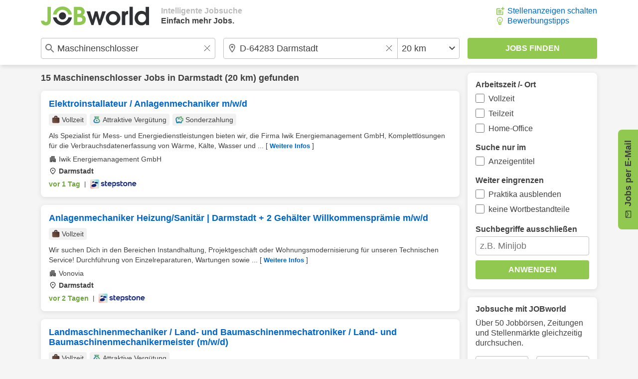

--- FILE ---
content_type: text/html; charset=UTF-8
request_url: https://www.jobworld.de/maschinenschlosser-jobs-darmstadt
body_size: 10494
content:
<!DOCTYPE html>
<html lang="de-DE">
  <head> 
<meta charset="utf-8">
<meta name="referrer" content="strict-origin-when-cross-origin">
<meta name="viewport" content="width=device-width, initial-scale=1.0">
<meta name="verify-v1" content="v7A/PI/Nq8OTdAbDDOSI14DKNE/Qu4YUVoQNC9tAYcE="> 
<meta name="robots" content="noindex,noodp">  

<link rel="shortcut icon" type="image/x-icon" href="//www.jobworld.de/bilder/favicon.ico">

<link rel="stylesheet" type="text/css" href="//www.jobworld.de/css/base.eyngu4r3.css">
  

<script>
window.jwTag = function() { jwScript.push(arguments); }
window.jwScript = window.jwScript || [];
window.jwSettings = {"ga4": "G-8YC5HFXS2R"};
</script>

<script src="//www.jobworld.de/js/jwscript-base.3f2vuzae.js" async></script>

<link rel="preconnect" href="//d.delivery.consentmanager.net">

<script>
window.cmp_nogam = true;
window.cmp_datalayername = "cmpDataLayer";

if(!("gdprAppliesGlobally" in window)){window.gdprAppliesGlobally=true}if(!("cmp_id" in window)||window.cmp_id<1){window.cmp_id=0}if(!("cmp_cdid" in window)){window.cmp_cdid="502cb437d1946"}if(!("cmp_params" in window)){window.cmp_params=""}if(!("cmp_host" in window)){window.cmp_host="d.delivery.consentmanager.net"}if(!("cmp_cdn" in window)){window.cmp_cdn="cdn.consentmanager.net"}if(!("cmp_proto" in window)){window.cmp_proto="https:"}if(!("cmp_codesrc" in window)){window.cmp_codesrc="0"}window.cmp_getsupportedLangs=function(){var b=["DE","EN","FR","IT","NO","DA","FI","ES","PT","RO","BG","ET","EL","GA","HR","LV","LT","MT","NL","PL","SV","SK","SL","CS","HU","RU","SR","ZH","TR","UK","AR","BS","JA","CY"];if("cmp_customlanguages" in window){for(var a=0;a<window.cmp_customlanguages.length;a++){b.push(window.cmp_customlanguages[a].l.toUpperCase())}}return b};window.cmp_getRTLLangs=function(){var a=["AR"];if("cmp_customlanguages" in window){for(var b=0;b<window.cmp_customlanguages.length;b++){if("r" in window.cmp_customlanguages[b]&&window.cmp_customlanguages[b].r){a.push(window.cmp_customlanguages[b].l)}}}return a};window.cmp_getlang=function(a){if(typeof(a)!="boolean"){a=true}if(a&&typeof(cmp_getlang.usedlang)=="string"&&cmp_getlang.usedlang!==""){return cmp_getlang.usedlang}return window.cmp_getlangs()[0]};window.cmp_extractlang=function(a){if(a.indexOf("cmplang=")!=-1){a=a.substr(a.indexOf("cmplang=")+8,2).toUpperCase();if(a.indexOf("&")!=-1){a=a.substr(0,a.indexOf("&"))}}else{a=""}return a};window.cmp_getlangs=function(){var h=window.cmp_getsupportedLangs();var g=[];var a=location.hash;var f=location.search;var e="cmp_params" in window?window.cmp_params:"";if(cmp_extractlang(a)!=""){g.push(cmp_extractlang(a))}else{if(cmp_extractlang(f)!=""){g.push(cmp_extractlang(f))}else{if(cmp_extractlang(e)!=""){g.push(cmp_extractlang(e))}else{if("cmp_setlang" in window&&window.cmp_setlang!=""){g.push(window.cmp_setlang.toUpperCase())}else{if("cmp_langdetect" in window&&window.cmp_langdetect==1){g.push(window.cmp_getPageLang())}else{g=window.cmp_getBrowserLangs()}}}}}var c=[];for(var d=0;d<g.length;d++){var b=g[d].toUpperCase();if(b.length<2){continue}if(h.indexOf(b)!=-1){c.push(b)}else{if(b.indexOf("-")!=-1){b=b.substr(0,2)}if(h.indexOf(b)!=-1){c.push(b)}}}if(c.length==0&&typeof(cmp_getlang.defaultlang)=="string"&&cmp_getlang.defaultlang!==""){return[cmp_getlang.defaultlang.toUpperCase()]}else{return c.length>0?c:["EN"]}};window.cmp_getPageLangs=function(){var a=window.cmp_getXMLLang();if(a!=""){a=[a.toUpperCase()]}else{a=[]}a=a.concat(window.cmp_getLangsFromURL());return a.length>0?a:["EN"]};window.cmp_getPageLang=function(){var a=window.cmp_getPageLangs();return a.length>0?a[0]:""};window.cmp_getLangsFromURL=function(){var c=window.cmp_getsupportedLangs();var b=location;var m="toUpperCase";var g=b.hostname[m]()+".";var a="/"+b.pathname[m]()+"/";a=a.split("_").join("-");a=a.split("//").join("/");a=a.split("//").join("/");var f=[];for(var e=0;e<c.length;e++){var j=a.substring(0,c[e].length+2);if(g.substring(0,c[e].length+1)==c[e]+"."){f.push(c[e][m]())}else{if(c[e].length==5){var k=c[e].substring(3,5)+"-"+c[e].substring(0,2);if(g.substring(0,k.length+1)==k+"."){f.push(c[e][m]())}}else{if(j=="/"+c[e]+"/"||j=="/"+c[e]+"-"){f.push(c[e][m]())}else{if(j=="/"+c[e].replace("-","/")+"/"||j=="/"+c[e].replace("-","/")+"/"){f.push(c[e][m]())}else{if(c[e].length==5){var k=c[e].substring(3,5)+"-"+c[e].substring(0,2);var h=a.substring(0,k.length+1);if(h=="/"+k+"/"||h=="/"+k.replace("-","/")+"/"){f.push(c[e][m]())}}}}}}}return f};window.cmp_getXMLLang=function(){var c=document.getElementsByTagName("html");if(c.length>0){c=c[0]}else{c=document.documentElement}if(c&&c.getAttribute){var a=c.getAttribute("xml:lang");if(typeof(a)!="string"||a==""){a=c.getAttribute("lang")}if(typeof(a)=="string"&&a!=""){a=a.split("_").join("-").toUpperCase();var b=window.cmp_getsupportedLangs();return b.indexOf(a)!=-1||b.indexOf(a.substr(0,2))!=-1?a:""}else{return""}}};window.cmp_getBrowserLangs=function(){var c="languages" in navigator?navigator.languages:[];var b=[];if(c.length>0){for(var a=0;a<c.length;a++){b.push(c[a])}}if("language" in navigator){b.push(navigator.language)}if("userLanguage" in navigator){b.push(navigator.userLanguage)}return b};(function(){var C=document;var o=window;var t="";var h="";var k="";var E=function(e){var i="cmp_"+e;e="cmp"+e+"=";var d="";var l=e.length;var J=location;var K=J.hash;var w=J.search;var u=K.indexOf(e);var I=w.indexOf(e);if(u!=-1){d=K.substring(u+l,9999)}else{if(I!=-1){d=w.substring(I+l,9999)}else{return i in o&&typeof(o[i])!=="function"?o[i]:""}}var H=d.indexOf("&");if(H!=-1){d=d.substring(0,H)}return d};var j=E("lang");if(j!=""){t=j;k=t}else{if("cmp_getlang" in o){t=o.cmp_getlang().toLowerCase();h=o.cmp_getlangs().slice(0,3).join("_");k=o.cmp_getPageLangs().slice(0,3).join("_");if("cmp_customlanguages" in o){var m=o.cmp_customlanguages;for(var y=0;y<m.length;y++){var a=m[y].l.toLowerCase();if(a==t){t="en"}}}}}var q=("cmp_proto" in o)?o.cmp_proto:"https:";if(q!="http:"&&q!="https:"){q="https:"}var n=("cmp_ref" in o)?o.cmp_ref:location.href;if(n.length>300){n=n.substring(0,300)}var A=function(l){var J=document;var M="getElementsByTagName";var O=J.createElement("script");O.setAttribute("data-cmp-ab","1");O.type="text/javascript";O.async=true;O.src=l;var N=["body","div","span","script","head"];var H="currentScript";var K="parentElement";var u="appendChild";var L="body";if(J[H]&&J[H][K]){J[H][K][u](O)}else{if(J[L]){J[L][u](O)}else{for(var w=0;w<N.length;w++){var I=J[M](N[w]);if(I.length>0){I[0][u](O);break}}}}};var b=E("design");var c=E("regulationkey");var z=E("gppkey");var s=E("att");var f=o.encodeURIComponent;var g;try{g=C.cookie.length>0}catch(B){g=false}var x=E("darkmode");if(x=="0"){x=0}else{if(x=="1"){x=1}else{try{if("matchMedia" in window&&window.matchMedia){var G=window.matchMedia("(prefers-color-scheme: dark)");if("matches" in G&&G.matches){x=1}}}catch(B){x=0}}}var p=q+"//"+o.cmp_host+"/delivery/cmp.php?";p+=("cmp_id" in o&&o.cmp_id>0?"id="+o.cmp_id:"")+("cmp_cdid" in o?"&cdid="+o.cmp_cdid:"")+"&h="+f(n);p+=(b!=""?"&cmpdesign="+f(b):"")+(c!=""?"&cmpregulationkey="+f(c):"")+(z!=""?"&cmpgppkey="+f(z):"");p+=(s!=""?"&cmpatt="+f(s):"")+("cmp_params" in o?"&"+o.cmp_params:"")+(g?"&__cmpfcc=1":"");p+=(x>0?"&cmpdarkmode=1":"");A(p+"&l="+f(t)+"&ls="+f(h)+"&lp="+f(k)+"&o="+(new Date()).getTime());if(!("cmp_quickstub" in window)){var r="js";var v=E("debugunminimized")!=""?"":".min";if(E("debugcoverage")=="1"){r="instrumented";v=""}if(E("debugtest")=="1"){r="jstests";v=""}var F=new Date();var D=F.getFullYear()+"-"+(F.getMonth()+1)+"-"+F.getDate();A(q+"//"+o.cmp_cdn+"/delivery/"+r+"/cmp_final"+v+".js?t="+D)}})();window.cmp_rc=function(c,b){var l;try{l=document.cookie}catch(h){l=""}var j="";var f=0;var g=false;while(l!=""&&f<100){f++;while(l.substr(0,1)==" "){l=l.substr(1,l.length)}var k=l.substring(0,l.indexOf("="));if(l.indexOf(";")!=-1){var m=l.substring(l.indexOf("=")+1,l.indexOf(";"))}else{var m=l.substr(l.indexOf("=")+1,l.length)}if(c==k){j=m;g=true}var d=l.indexOf(";")+1;if(d==0){d=l.length}l=l.substring(d,l.length)}if(!g&&typeof(b)=="string"){j=b}return(j)};window.cmp_stub=function(){var a=arguments;__cmp.a=__cmp.a||[];if(!a.length){return __cmp.a}else{if(a[0]==="ping"){if(a[1]===2){a[2]({gdprApplies:gdprAppliesGlobally,cmpLoaded:false,cmpStatus:"stub",displayStatus:"hidden",apiVersion:"2.2",cmpId:31},true)}else{a[2](false,true)}}else{if(a[0]==="getTCData"){__cmp.a.push([].slice.apply(a))}else{if(a[0]==="addEventListener"||a[0]==="removeEventListener"){__cmp.a.push([].slice.apply(a))}else{if(a.length==4&&a[3]===false){a[2]({},false)}else{__cmp.a.push([].slice.apply(a))}}}}}};window.cmp_dsastub=function(){var a=arguments;a[0]="dsa."+a[0];window.cmp_gppstub(a)};window.cmp_gppstub=function(){var c=arguments;__gpp.q=__gpp.q||[];if(!c.length){return __gpp.q}var h=c[0];var g=c.length>1?c[1]:null;var f=c.length>2?c[2]:null;var a=null;var j=false;if(h==="ping"){a=window.cmp_gpp_ping();j=true}else{if(h==="addEventListener"){__gpp.e=__gpp.e||[];if(!("lastId" in __gpp)){__gpp.lastId=0}__gpp.lastId++;var d=__gpp.lastId;__gpp.e.push({id:d,callback:g});a={eventName:"listenerRegistered",listenerId:d,data:true,pingData:window.cmp_gpp_ping()};j=true}else{if(h==="removeEventListener"){__gpp.e=__gpp.e||[];a=false;for(var e=0;e<__gpp.e.length;e++){if(__gpp.e[e].id==f){__gpp.e[e].splice(e,1);a=true;break}}j=true}else{__gpp.q.push([].slice.apply(c))}}}if(a!==null&&typeof(g)==="function"){g(a,j)}};window.cmp_gpp_ping=function(){return{gppVersion:"1.1",cmpStatus:"stub",cmpDisplayStatus:"hidden",signalStatus:"not ready",supportedAPIs:["2:tcfeuv2","5:tcfcav1","7:usnat","8:usca","9:usva","10:usco","11:usut","12:usct","13:usfl","14:usmt","15:usor","16:ustx","17:usde","18:usia","19:usne","20:usnh","21:usnj","22:ustn","23:usmn"],cmpId:31,sectionList:[],applicableSections:[0],gppString:"",parsedSections:{}}};window.cmp_addFrame=function(b){if(!window.frames[b]){if(document.body){var a=document.createElement("iframe");a.style.cssText="display:none";if("cmp_cdn" in window&&"cmp_ultrablocking" in window&&window.cmp_ultrablocking>0){a.src="//"+window.cmp_cdn+"/delivery/empty.html"}a.name=b;a.setAttribute("title","Intentionally hidden, please ignore");a.setAttribute("role","none");a.setAttribute("tabindex","-1");document.body.appendChild(a)}else{window.setTimeout(window.cmp_addFrame,10,b)}}};window.cmp_msghandler=function(d){var a=typeof d.data==="string";try{var c=a?JSON.parse(d.data):d.data}catch(f){var c=null}if(typeof(c)==="object"&&c!==null&&"__cmpCall" in c){var b=c.__cmpCall;window.__cmp(b.command,b.parameter,function(h,g){var e={__cmpReturn:{returnValue:h,success:g,callId:b.callId}};d.source.postMessage(a?JSON.stringify(e):e,"*")})}if(typeof(c)==="object"&&c!==null&&"__tcfapiCall" in c){var b=c.__tcfapiCall;window.__tcfapi(b.command,b.version,function(h,g){var e={__tcfapiReturn:{returnValue:h,success:g,callId:b.callId}};d.source.postMessage(a?JSON.stringify(e):e,"*")},b.parameter)}if(typeof(c)==="object"&&c!==null&&"__gppCall" in c){var b=c.__gppCall;window.__gpp(b.command,function(h,g){var e={__gppReturn:{returnValue:h,success:g,callId:b.callId}};d.source.postMessage(a?JSON.stringify(e):e,"*")},"parameter" in b?b.parameter:null,"version" in b?b.version:1)}if(typeof(c)==="object"&&c!==null&&"__dsaCall" in c){var b=c.__dsaCall;window.__dsa(b.command,function(h,g){var e={__dsaReturn:{returnValue:h,success:g,callId:b.callId}};d.source.postMessage(a?JSON.stringify(e):e,"*")},"parameter" in b?b.parameter:null,"version" in b?b.version:1)}};window.cmp_setStub=function(a){if(!(a in window)||(typeof(window[a])!=="function"&&typeof(window[a])!=="object"&&(typeof(window[a])==="undefined"||window[a]!==null))){window[a]=window.cmp_stub;window[a].msgHandler=window.cmp_msghandler;window.addEventListener("message",window.cmp_msghandler,false)}};window.cmp_setGppStub=function(a){if(!(a in window)||(typeof(window[a])!=="function"&&typeof(window[a])!=="object"&&(typeof(window[a])==="undefined"||window[a]!==null))){window[a]=window.cmp_gppstub;window[a].msgHandler=window.cmp_msghandler;window.addEventListener("message",window.cmp_msghandler,false)}};if(!("cmp_noiframepixel" in window)){window.cmp_addFrame("__cmpLocator")}if((!("cmp_disabletcf" in window)||!window.cmp_disabletcf)&&!("cmp_noiframepixel" in window)){window.cmp_addFrame("__tcfapiLocator")}if((!("cmp_disablegpp" in window)||!window.cmp_disablegpp)&&!("cmp_noiframepixel" in window)){window.cmp_addFrame("__gppLocator")}if((!("cmp_disabledsa" in window)||!window.cmp_disabledsa)&&!("cmp_noiframepixel" in window)){window.cmp_addFrame("__dsaLocator")}window.cmp_setStub("__cmp");if(!("cmp_disabletcf" in window)||!window.cmp_disabletcf){window.cmp_setStub("__tcfapi")}if(!("cmp_disablegpp" in window)||!window.cmp_disablegpp){window.cmp_setGppStub("__gpp")}if(!("cmp_disabledsa" in window)||!window.cmp_disabledsa){window.cmp_setGppStub("__dsa")};
</script>

<script>
    window.jwt = function() { jwTracking.push(arguments); }
    window.jwTracking = window.jwTracking || [];

    jwt('analytics', []);
    jwt('tracking', []);

    jwt('analyticsAsObject', {"method": "create"});

    jwTag("async", ["//www.jobworld.de/js/jwt.4p2ssp9w.js"]);
</script>


<script>
jwTag("async", ["//www.jobworld.de/js/base.zhhkunzg.js"]);
</script>


 
<title>Maschinenschlosser Jobs Darmstadt - Jetzt zum Traumjob!</title>
<meta name="description" content="Finde passende Maschinenschlosser Jobs in Darmstadt! JOBworld zeigt dir täglich neue Stellen in deiner Umgebung - jetzt starten.">
 </head>
  <body class="jobworldDE jw-font"> 
<header class="jw-container-nav">
    <nav class="jw-nav-content jw-max-content-width">
        <div class="jw-nav-logo-box">
            <a class="jw-nav-logo" href="/" title="Jobs und Stellenangebote bei JOBworld"></a>
            <ul class="jw-list jw-nav-slogan jw-hide-if-lte-medium">
                <li class="jw-list-item jw-nav-slogan-color-light">Intelligente Jobsuche</li>
                <li class="jw-list-item">Einfach mehr Jobs.</li>
            </ul>
        </div>
        <div>
            <button class="jw-button jw-nav-search-button jw-ui-icon jw-ui-icon-center jw-ui-icon-search" title="Zur Suchmaske"></button>
            <ul class="jw-list jw-hide-if-lte-medium">  <li class="jw-list-item"><a class="jw-ui-icon jw-ui-icon-left jw-ui-icon-add-job" title="Für Unternehmen: Stellenanzeigen günstiger schalten" href="/stellenanzeigen-schalten">Stellenanzeigen schalten</a></li>   <li class="jw-list-item"><a class="jw-ui-icon jw-ui-icon-left jw-ui-icon-tipps" title="Tipps zur Bewerbung erhalten" href="/bewerbungstipps">Bewerbungstipps</a></li>  </ul>
        </div>
    </nav>
</header>
 
<div class="jw-container-search ">
    <form id="jw-search" class="jw-search-form jw-container-clearable jw-max-content-width" autocomplete="off" action="/jobsuche" method="POST">
        <input id="jw-job-input" class="jw-search-input-job jw-ui-input jw-flex-input jw-input jw-input-large jw-input-clearable jw-ui-input-warning" type="text" name="job" value="Maschinenschlosser" title="Beruf oder Suchbegriff eingeben" placeholder="Beruf oder Suchbegriff eingeben">
        <div id="jw-combined-input" class="jw-search-location-radius jw-flex-input jw-input-large jw-ui-input jw-input-location-radius">
            <input id="jw-location-input" class="jw-search-input-location jw-input jw-input-clearable jw-input-location jw-ui-input-warning" type="text" name="l" value="D-64283 Darmstadt" title="Ort oder PLZ eingeben" placeholder="Ort oder PLZ eingeben">
            <select class="jw-input jw-select jw-input-radius" name="r" title="Umkreis auswählen"> 
<option value="1" >exakt</option> 
<option value="10" >10 km</option> 
<option value="20" selected="selected">20 km</option> 
<option value="30" >30 km</option> 
<option value="40" >40 km</option> 
<option value="50" >50 km</option> 
<option value="75" >75 km</option> 
<option value="100" >100 km</option> 
<option value="150" >150 km</option> 
<option value="200" >200 km</option> 
<option value="0" >bundesweit</option> 
            </select>
        </div>
        <input class="jw-search-submit jw-input-large jw-button jw-ui-green-button" type="submit" value="Jobs finden">
        <div class="jw-ui-hidden">
            <input type="text" name="kn" value="" title="Auszuschließende Begriffe">
            <input type="checkbox" name="titlesearch" value="1"  title="Suchbegriffe nur im Anzeigentitel suchen">
            <input type="checkbox" name="exactsearch" value="1"  title="Nur exakte Suchbegriffe (keine Wortbestandteile anzeigen)">
            <input type="checkbox" name="internship" value="1"  title="Praktika ausschließen">
            <input type="checkbox" name="fulltime" value="1"  title="Vollzeit">
            <input type="checkbox" name="parttime" value="1"  title="Teilzeit">
            <input type="checkbox" name="homeoffice" value="1"  title="Home-Office">
            <input type="checkbox" name="searchop" value="1"  title="ODER-Suche (Jeden Suchbegriff einzeln suchen)">
        </div>

        <input type="hidden" name="page" value="1">
        <input type="hidden" name="email" value="" id="email">
        <input type="hidden" name="start" value="10">
        <input type="hidden" name="history" value="0">
        <input type="hidden" name="formular" value="1">
        <input type="hidden" name="layerName" value="layer-page-1-pagination">
        <input type="hidden" name="layerShow" value="0">
    </form>
</div>
 <div class="jw-content-layout jw-max-content-width">
        <div class="jw-container-main jw-max-column-width">  
<div class="jw-hits-header">
  <h1 class="jw-hits-main-headline"> 15  <a class="jw-link" href="/maschinenschlosser-jobs" title="Maschinenschlosser Jobs">Maschinenschlosser</a>  Jobs  in <a class="jw-link" href="/jobs-darmstadt" title="Jobs in Darmstadt">Darmstadt</a> (20 km)  gefunden

  </h1>
  <button class="jw-button jw-ui-white-button jw-hits-filter-button jw-hide-if-large" title="Filter anzeigen">Filter</button>
</div>
      <ul class="jw-list jw-list-hits">  

  
<li class="jw-list-item jw-list-hits-item">
    <a href="/j.go?cp=0&amp;id=5cy4e-svhau&amp;t=1&amp;v=1" target="_blank" rel="nofollow" data-jwt="%5B%5D" data-jwa="%5B%7B%22account%22%3A%22G-8YC5HFXS2R%22%2C%22action%22%3A%22Klick%22%2C%22category%22%3A%22JobsRegional%22%2C%22jwt%22%3A%22event%22%2C%22label%22%3A%22StepStone%22%2C%22network%22%3A%22google-tag%22%2C%22vendor%22%3A%22s26%22%7D%5D" onclick="window.open(this.href); jwt('trackingAsTag', this); jwt('analyticsAsTag', this); return false;">
        <h2 class="jw-hits-item-headline">Elektroinstallateur / Anlagenmechaniker m/w/d</h2>
         <div class="jw-hits-tags">
            <ul class="jw-list jw-list-hits-tags">  <li class="jw-list-item jw-list-hits-tags-item">
                <span class="jw-ui-icon jw-ui-icon-left jw-ui-icon-tag jw-ui-icon-tag-fulltime">Vollzeit</span>
            </li>  <li class="jw-list-item jw-list-hits-tags-item">
                <span class="jw-ui-icon jw-ui-icon-left jw-ui-icon-tag jw-ui-icon-tag-attractiveremuneration">Attraktive Vergütung</span>
            </li>  <li class="jw-list-item jw-list-hits-tags-item">
                <span class="jw-ui-icon jw-ui-icon-left jw-ui-icon-tag jw-ui-icon-tag-specialpayment">Sonderzahlung</span>
            </li>  </ul>
        </div>   <div class="jw-hits-text">
            <span>Als Spezialist für Mess- und Energiedienstleistungen bieten wir, die Firma Iwik Energiemanagement GmbH, Komplettlösungen für die Verbrauchsdatenerfassung von Wärme, Kälte, Wasser und ...</span>
            <span class="jw-hits-more jw-hide-if-lte-medium">[ <span>Weitere Infos</span> ]</span>
        </div>
         <div class="jw-hits-info">
             <span class="jw-hits-company jw-ui-icon jw-ui-icon-left jw-ui-icon-company">Iwik Energiemanagement GmbH</span> <span class="jw-hits-location jw-ui-icon jw-ui-icon-left jw-ui-icon-location">Darmstadt</span> </div>
        <div class="jw-hits-footer jw-hits-content-spacing">
            <div class="jw-hits-date-source-container">
                <span class="jw-hits-date jw-text-green">vor 1 Tag</span>
                <span class="jw-hits-separator">|</span>
                <img src="//www.jobworld.de/bilder/logos/stepstone2.png" alt="Jobbörse StepStone">
            </div>
            <span class="jw-hits-arrow jw-ui-icon jw-ui-icon-right jw-ui-icon-arrow-right"></span>
        </div>
    </a>
</li>   

  
<li class="jw-list-item jw-list-hits-item">
    <a href="/j.go?cp=0&amp;id=p8kpp-syatz&amp;t=2&amp;v=1" target="_blank" rel="nofollow" data-jwt="%5B%5D" data-jwa="%5B%7B%22account%22%3A%22G-8YC5HFXS2R%22%2C%22action%22%3A%22Klick%22%2C%22category%22%3A%22JobsRegional%22%2C%22jwt%22%3A%22event%22%2C%22label%22%3A%22StepStone%22%2C%22network%22%3A%22google-tag%22%2C%22vendor%22%3A%22s26%22%7D%5D" onclick="window.open(this.href); jwt('trackingAsTag', this); jwt('analyticsAsTag', this); return false;">
        <h2 class="jw-hits-item-headline">Anlagenmechaniker Heizung/Sanitär | Darmstadt + 2 Gehälter Willkommensprämie m/w/d</h2>
         <div class="jw-hits-tags">
            <ul class="jw-list jw-list-hits-tags">  <li class="jw-list-item jw-list-hits-tags-item">
                <span class="jw-ui-icon jw-ui-icon-left jw-ui-icon-tag jw-ui-icon-tag-fulltime">Vollzeit</span>
            </li>  </ul>
        </div>   <div class="jw-hits-text">
            <span>Wir suchen Dich in den Bereichen Instandhaltung, Projektgeschäft oder Wohnungsmodernisierung für unseren Technischen Service! Durchführung von Einzelreparaturen, Wartungen sowie ...</span>
            <span class="jw-hits-more jw-hide-if-lte-medium">[ <span>Weitere Infos</span> ]</span>
        </div>
         <div class="jw-hits-info">
             <span class="jw-hits-company jw-ui-icon jw-ui-icon-left jw-ui-icon-company">Vonovia</span> <span class="jw-hits-location jw-ui-icon jw-ui-icon-left jw-ui-icon-location">Darmstadt</span> </div>
        <div class="jw-hits-footer jw-hits-content-spacing">
            <div class="jw-hits-date-source-container">
                <span class="jw-hits-date jw-text-green">vor 2 Tagen</span>
                <span class="jw-hits-separator">|</span>
                <img src="//www.jobworld.de/bilder/logos/stepstone2.png" alt="Jobbörse StepStone">
            </div>
            <span class="jw-hits-arrow jw-ui-icon jw-ui-icon-right jw-ui-icon-arrow-right"></span>
        </div>
    </a>
</li>   

  
<li class="jw-list-item jw-list-hits-item">
    <a href="/j.go?cp=0&amp;id=74r2f-2ss2k&amp;t=3&amp;v=1" target="_blank" rel="nofollow" data-jwt="%5B%5D" data-jwa="%5B%7B%22account%22%3A%22G-8YC5HFXS2R%22%2C%22action%22%3A%22Klick%22%2C%22category%22%3A%22JobsRegional%22%2C%22jwt%22%3A%22event%22%2C%22label%22%3A%22Jobs%20f%C3%BCr%20meine%20Region%22%2C%22network%22%3A%22google-tag%22%2C%22vendor%22%3A%22s26%22%7D%5D" onclick="window.open(this.href); jwt('trackingAsTag', this); jwt('analyticsAsTag', this); return false;">
        <h2 class="jw-hits-item-headline">Landmaschinenmechaniker / Land- und Baumaschinenmechatroniker / Land- und Baumaschinenmechanikermeister (m/w/d)</h2>
         <div class="jw-hits-tags">
            <ul class="jw-list jw-list-hits-tags">  <li class="jw-list-item jw-list-hits-tags-item">
                <span class="jw-ui-icon jw-ui-icon-left jw-ui-icon-tag jw-ui-icon-tag-fulltime">Vollzeit</span>
            </li>  <li class="jw-list-item jw-list-hits-tags-item">
                <span class="jw-ui-icon jw-ui-icon-left jw-ui-icon-tag jw-ui-icon-tag-attractiveremuneration">Attraktive Vergütung</span>
            </li>  </ul>
        </div>   <div class="jw-hits-text">
            <span>»Frische Kräuter, Fertigrasen - Ihre Zukunft im nachhaltigen Anbau!« Sie suchen nach einer beruflichen Herausforderung, die Naturverbundenheit, Technikbegeisterung und Innovation ...</span>
            <span class="jw-hits-more jw-hide-if-lte-medium">[ <span>Weitere Infos</span> ]</span>
        </div>
         <div class="jw-hits-info">
             <span class="jw-hits-company jw-ui-icon jw-ui-icon-left jw-ui-icon-company">Böttcher Gartenbau</span> <span class="jw-hits-location jw-ui-icon jw-ui-icon-left jw-ui-icon-location">Darmstadt</span> </div>
        <div class="jw-hits-footer jw-hits-content-spacing">
            <div class="jw-hits-date-source-container">
                <span class="jw-hits-date jw-text-green">vor 1 Woche</span>
                <span class="jw-hits-separator">|</span>
                <img src="//www.jobworld.de/bilder/logos/jobs-fuer-meine-region.png" alt="Jobbörse Jobs für meine Region">
            </div>
            <span class="jw-hits-arrow jw-ui-icon jw-ui-icon-right jw-ui-icon-arrow-right"></span>
        </div>
    </a>
</li>   

  
<li class="jw-list-item jw-list-hits-item">
    <a href="/j.go?cp=0&amp;id=qycnc-mnx3z&amp;t=4&amp;v=1" target="_blank" rel="nofollow" data-jwt="%5B%5D" data-jwa="%5B%7B%22account%22%3A%22G-8YC5HFXS2R%22%2C%22action%22%3A%22Klick%22%2C%22category%22%3A%22JobsRegional%22%2C%22jwt%22%3A%22event%22%2C%22label%22%3A%22StepStone%22%2C%22network%22%3A%22google-tag%22%2C%22vendor%22%3A%22s26%22%7D%5D" onclick="window.open(this.href); jwt('trackingAsTag', this); jwt('analyticsAsTag', this); return false;">
        <h2 class="jw-hits-item-headline">Anlagenmechaniker m/w/d Modernisierung Wasser-Löschanlagen</h2>
         <div class="jw-hits-tags">
            <ul class="jw-list jw-list-hits-tags">  <li class="jw-list-item jw-list-hits-tags-item">
                <span class="jw-ui-icon jw-ui-icon-left jw-ui-icon-tag jw-ui-icon-tag-fulltime">Vollzeit</span>
            </li>  <li class="jw-list-item jw-list-hits-tags-item">
                <span class="jw-ui-icon jw-ui-icon-left jw-ui-icon-tag jw-ui-icon-tag-jobticket">JobTicket</span>
            </li>  <li class="jw-list-item jw-list-hits-tags-item">
                <span class="jw-ui-icon jw-ui-icon-left jw-ui-icon-tag jw-ui-icon-tag-specialpayment">Sonderzahlung</span>
            </li>  </ul>
        </div>   <div class="jw-hits-text">
            <span>Einsatzgebiet: Darmstadt, Dreieich, Frankfurt / Main, Fulda, Gießen, Hanau, Marburg, Wiesbaden Ein Job, der Leben, Werte und die Umwelt schützt? Den finden Sie bei uns! Minimax gehört ...</span>
            <span class="jw-hits-more jw-hide-if-lte-medium">[ <span>Weitere Infos</span> ]</span>
        </div>
         <div class="jw-hits-info">
             <span class="jw-hits-company jw-ui-icon jw-ui-icon-left jw-ui-icon-company">Minimax GmbH</span> <span class="jw-hits-location jw-ui-icon jw-ui-icon-left jw-ui-icon-location">Darmstadt</span> </div>
        <div class="jw-hits-footer jw-hits-content-spacing">
            <div class="jw-hits-date-source-container">
                <span class="jw-hits-date jw-text-green">vor 1 Woche</span>
                <span class="jw-hits-separator">|</span>
                <img src="//www.jobworld.de/bilder/logos/stepstone2.png" alt="Jobbörse StepStone">
            </div>
            <span class="jw-hits-arrow jw-ui-icon jw-ui-icon-right jw-ui-icon-arrow-right"></span>
        </div>
    </a>
</li>   

  
<li class="jw-list-item jw-list-hits-item">
    <a href="/j.go?cp=0&amp;id=xnupm-7f8ba&amp;t=5&amp;v=1" target="_blank" rel="nofollow" data-jwt="%5B%5D" data-jwa="%5B%7B%22account%22%3A%22G-8YC5HFXS2R%22%2C%22action%22%3A%22Klick%22%2C%22category%22%3A%22JobsRegional%22%2C%22jwt%22%3A%22event%22%2C%22label%22%3A%22StepStone%22%2C%22network%22%3A%22google-tag%22%2C%22vendor%22%3A%22s26%22%7D%5D" onclick="window.open(this.href); jwt('trackingAsTag', this); jwt('analyticsAsTag', this); return false;">
        <h2 class="jw-hits-item-headline">Elektroniker / Schlosser als Fachkraft w/m/d Strom Primärtechnik</h2>
         <div class="jw-hits-tags">
            <ul class="jw-list jw-list-hits-tags">  <li class="jw-list-item jw-list-hits-tags-item">
                <span class="jw-ui-icon jw-ui-icon-left jw-ui-icon-tag jw-ui-icon-tag-fulltime">Vollzeit</span>
            </li>  </ul>
        </div>   <div class="jw-hits-text">
            <span>Stabile Beine, bewegliche Arme, ein Herz, das für Nachhaltigkeit und Klimaschutz schlägt, und ein hellwacher Kopf – das ist der Arbeitgeber ENTEGA! Wir packen zu und treiben die Themen ...</span>
            <span class="jw-hits-more jw-hide-if-lte-medium">[ <span>Weitere Infos</span> ]</span>
        </div>
         <div class="jw-hits-info">
             <span class="jw-hits-company jw-ui-icon jw-ui-icon-left jw-ui-icon-company">e-netz Südhessen AG</span> <span class="jw-hits-location jw-ui-icon jw-ui-icon-left jw-ui-icon-location">Darmstadt</span> </div>
        <div class="jw-hits-footer jw-hits-content-spacing">
            <div class="jw-hits-date-source-container">
                <span class="jw-hits-date jw-text-green">vor 1 Woche</span>
                <span class="jw-hits-separator">|</span>
                <img src="//www.jobworld.de/bilder/logos/stepstone2.png" alt="Jobbörse StepStone">
            </div>
            <span class="jw-hits-arrow jw-ui-icon jw-ui-icon-right jw-ui-icon-arrow-right"></span>
        </div>
    </a>
</li>  <li>  <div id="jw-jobpost-inline-5" class="js-jobpost jw-jobpost-box" data-jobpost-type="inline">
    <div class="js-jobpost-body">
        <div class="jw-jobpost-head">
            <span class="jw-ui-icon jw-ui-icon-top jw-ui-icon-left jw-ui-icon-bell">
                Kostenlos die neuesten <span class="jw-text-green">Maschinenschlosser</span> Jobs  in <span class="jw-text-green">  Darmstadt</span> erhalten.
            </span>
        </div>
        <div class="jw-jobpost-body">
            <input class="js-jobpost-input jw-input jw-ui-input jw-input-medium jw-jobpost-mail" type="email" name="email" autocomplete="email" title="E-Mail-Adresse eingeben" placeholder="E-Mail-Adresse">
            <button class="js-jobpost-button jw-button jw-ui-green-button jw-input-medium jw-jobpost-submit" title="Job-Mail bestellen"><span class="jw-hide-if-lte-medium">Job-Mail bestellen</span></button>
        </div>
        <span class="js-jobpost-error jw-ui-input-error-text jw-ui-hidden"></span>
        <span class="jw-jobpost-footer">Dieser Service ist kostenlos. Abmeldung jederzeit möglich.</span>
    </div>
</div>  </li>   

  
<li class="jw-list-item jw-list-hits-item">
    <a href="/j.go?cp=0&amp;id=eb6z5-8fbfy&amp;t=6&amp;v=1" target="_blank" rel="nofollow" data-jwt="%5B%5D" data-jwa="%5B%7B%22account%22%3A%22G-8YC5HFXS2R%22%2C%22action%22%3A%22Klick%22%2C%22category%22%3A%22JobsRegional%22%2C%22jwt%22%3A%22event%22%2C%22label%22%3A%22StepStone%22%2C%22network%22%3A%22google-tag%22%2C%22vendor%22%3A%22s26%22%7D%5D" onclick="window.open(this.href); jwt('trackingAsTag', this); jwt('analyticsAsTag', this); return false;">
        <h2 class="jw-hits-item-headline">Anlagenmechaniker / Schlosser als Facharbeiter w/m/d Gas</h2>
         <div class="jw-hits-tags">
            <ul class="jw-list jw-list-hits-tags">  <li class="jw-list-item jw-list-hits-tags-item">
                <span class="jw-ui-icon jw-ui-icon-left jw-ui-icon-tag jw-ui-icon-tag-fulltime">Vollzeit</span>
            </li>  </ul>
        </div>   <div class="jw-hits-text">
            <span>Stabile Beine, bewegliche Arme, ein Herz, das für Nachhaltigkeit und Klimaschutz schlägt, und ein hellwacher Kopf – das ist der Arbeitgeber ENTEGA! Wir packen zu und treiben die Themen ...</span>
            <span class="jw-hits-more jw-hide-if-lte-medium">[ <span>Weitere Infos</span> ]</span>
        </div>
         <div class="jw-hits-info">
             <span class="jw-hits-company jw-ui-icon jw-ui-icon-left jw-ui-icon-company">e-netz Südhessen AG</span> <span class="jw-hits-location jw-ui-icon jw-ui-icon-left jw-ui-icon-location">Darmstadt</span> </div>
        <div class="jw-hits-footer jw-hits-content-spacing">
            <div class="jw-hits-date-source-container">
                <span class="jw-hits-date jw-text-green">vor 2 Wochen</span>
                <span class="jw-hits-separator">|</span>
                <img src="//www.jobworld.de/bilder/logos/stepstone2.png" alt="Jobbörse StepStone">
            </div>
            <span class="jw-hits-arrow jw-ui-icon jw-ui-icon-right jw-ui-icon-arrow-right"></span>
        </div>
    </a>
</li>   

  
<li class="jw-list-item jw-list-hits-item">
    <a href="/j.go?cp=0&amp;id=g9vtp-xgkus&amp;t=7&amp;v=1" target="_blank" rel="nofollow" data-jwt="%5B%5D" data-jwa="%5B%7B%22account%22%3A%22G-8YC5HFXS2R%22%2C%22action%22%3A%22Klick%22%2C%22category%22%3A%22JobsRegional%22%2C%22jwt%22%3A%22event%22%2C%22label%22%3A%22StepStone%22%2C%22network%22%3A%22google-tag%22%2C%22vendor%22%3A%22s26%22%7D%5D" onclick="window.open(this.href); jwt('trackingAsTag', this); jwt('analyticsAsTag', this); return false;">
        <h2 class="jw-hits-item-headline">Industriemechaniker m/w/d</h2>
         <div class="jw-hits-tags">
            <ul class="jw-list jw-list-hits-tags">  <li class="jw-list-item jw-list-hits-tags-item">
                <span class="jw-ui-icon jw-ui-icon-left jw-ui-icon-tag jw-ui-icon-tag-fulltime">Vollzeit</span>
            </li>  </ul>
        </div>   <div class="jw-hits-text">
            <span>Du teilst unsere Leidenschaft für Innovationen und Technologien und willst dich den Herausforderungen der Zukunft stellen? Dann komm zu FERCHAU: als ambitionierte:r Industriemechaniker: ...</span>
            <span class="jw-hits-more jw-hide-if-lte-medium">[ <span>Weitere Infos</span> ]</span>
        </div>
         <div class="jw-hits-info">
             <span class="jw-hits-company jw-ui-icon jw-ui-icon-left jw-ui-icon-company">FERCHAU – Connecting People and Technologies</span> <span class="jw-hits-location jw-ui-icon jw-ui-icon-left jw-ui-icon-location">Darmstadt</span> </div>
        <div class="jw-hits-footer jw-hits-content-spacing">
            <div class="jw-hits-date-source-container">
                <span class="jw-hits-date jw-text-green">vor 2 Wochen</span>
                <span class="jw-hits-separator">|</span>
                <img src="//www.jobworld.de/bilder/logos/stepstone2.png" alt="Jobbörse StepStone">
            </div>
            <span class="jw-hits-arrow jw-ui-icon jw-ui-icon-right jw-ui-icon-arrow-right"></span>
        </div>
    </a>
</li>   

  
<li class="jw-list-item jw-list-hits-item">
    <a href="/j.go?cp=0&amp;id=5dftv-dp4gr&amp;t=8&amp;v=1" target="_blank" rel="nofollow" data-jwt="%5B%5D" data-jwa="%5B%7B%22account%22%3A%22G-8YC5HFXS2R%22%2C%22action%22%3A%22Klick%22%2C%22category%22%3A%22JobsRegional%22%2C%22jwt%22%3A%22event%22%2C%22label%22%3A%22StepStone%22%2C%22network%22%3A%22google-tag%22%2C%22vendor%22%3A%22s26%22%7D%5D" onclick="window.open(this.href); jwt('trackingAsTag', this); jwt('analyticsAsTag', this); return false;">
        <h2 class="jw-hits-item-headline">Anlagenmechaniker m/w/d</h2>
         <div class="jw-hits-tags">
            <ul class="jw-list jw-list-hits-tags">  <li class="jw-list-item jw-list-hits-tags-item">
                <span class="jw-ui-icon jw-ui-icon-left jw-ui-icon-tag jw-ui-icon-tag-fulltime">Vollzeit</span>
            </li>  <li class="jw-list-item jw-list-hits-tags-item">
                <span class="jw-ui-icon jw-ui-icon-left jw-ui-icon-tag jw-ui-icon-tag-jobrad">JobRad</span>
            </li>  <li class="jw-list-item jw-list-hits-tags-item">
                <span class="jw-ui-icon jw-ui-icon-left jw-ui-icon-tag jw-ui-icon-tag-jobticket">JobTicket</span>
            </li>  <li class="jw-list-item jw-list-hits-tags-item">
                <span class="jw-ui-icon jw-ui-icon-left jw-ui-icon-tag jw-ui-icon-tag-shiftwork">Schichtarbeit</span>
            </li>  <li class="jw-list-item jw-list-hits-tags-item">
                <span class="jw-ui-icon jw-ui-icon-left jw-ui-icon-tag jw-ui-icon-tag-specialpayment">Sonderzahlung</span>
            </li>  </ul>
        </div>   <div class="jw-hits-text">
            <span>Ort: Dreieich | Vertragsart: Vollzeit, unbefristet | Job-ID: . Freuen Sie sich auf echte Mehrwerte! Ein sicherer Arbeitsplatz, diverse Entwicklungsmöglichkeiten und ein starkes ...</span>
            <span class="jw-hits-more jw-hide-if-lte-medium">[ <span>Weitere Infos</span> ]</span>
        </div>
         <div class="jw-hits-info">
             <span class="jw-hits-company jw-ui-icon jw-ui-icon-left jw-ui-icon-company">Wilhelm Brandenburg - ein Unternehmen der REWE GROUP</span> <span class="jw-hits-location jw-ui-icon jw-ui-icon-left jw-ui-icon-location">Dreieich</span> </div>
        <div class="jw-hits-footer jw-hits-content-spacing">
            <div class="jw-hits-date-source-container">
                <span class="jw-hits-date jw-text-green">vor 2 Tagen</span>
                <span class="jw-hits-separator">|</span>
                <img src="//www.jobworld.de/bilder/logos/stepstone2.png" alt="Jobbörse StepStone">
            </div>
            <span class="jw-hits-arrow jw-ui-icon jw-ui-icon-right jw-ui-icon-arrow-right"></span>
        </div>
    </a>
</li>   

  
<li class="jw-list-item jw-list-hits-item">
    <a href="/j.go?cp=0&amp;id=zyvsn-xpmz2&amp;t=9&amp;v=1" target="_blank" rel="nofollow" data-jwt="%5B%5D" data-jwa="%5B%7B%22account%22%3A%22G-8YC5HFXS2R%22%2C%22action%22%3A%22Klick%22%2C%22category%22%3A%22JobsRegional%22%2C%22jwt%22%3A%22event%22%2C%22label%22%3A%22StepStone%22%2C%22network%22%3A%22google-tag%22%2C%22vendor%22%3A%22s26%22%7D%5D" onclick="window.open(this.href); jwt('trackingAsTag', this); jwt('analyticsAsTag', this); return false;">
        <h2 class="jw-hits-item-headline">KFZ-Mechaniker-Meister/in m/w/d</h2>
         <div class="jw-hits-tags">
            <ul class="jw-list jw-list-hits-tags">  <li class="jw-list-item jw-list-hits-tags-item">
                <span class="jw-ui-icon jw-ui-icon-left jw-ui-icon-tag jw-ui-icon-tag-fulltime">Vollzeit</span>
            </li>  <li class="jw-list-item jw-list-hits-tags-item">
                <span class="jw-ui-icon jw-ui-icon-left jw-ui-icon-tag jw-ui-icon-tag-companycar">Firmenwagen</span>
            </li>  </ul>
        </div>   <div class="jw-hits-text">
            <span>1a autoservice Yilmaz ist ein kleines, engagiertes Handwerksunternehmen, das sich auf die Wartung, Reparatur und Instandhaltung von Kraftfahrzeugen spezialisiert hat. Mit einem ...</span>
            <span class="jw-hits-more jw-hide-if-lte-medium">[ <span>Weitere Infos</span> ]</span>
        </div>
         <div class="jw-hits-info">
             <span class="jw-hits-company jw-ui-icon jw-ui-icon-left jw-ui-icon-company">1a autoservice Yilmaz</span> <span class="jw-hits-location jw-ui-icon jw-ui-icon-left jw-ui-icon-location">Egelsbach, Hessen</span> </div>
        <div class="jw-hits-footer jw-hits-content-spacing">
            <div class="jw-hits-date-source-container">
                <span class="jw-hits-date jw-text-green">vor 2 Tagen</span>
                <span class="jw-hits-separator">|</span>
                <img src="//www.jobworld.de/bilder/logos/stepstone2.png" alt="Jobbörse StepStone">
            </div>
            <span class="jw-hits-arrow jw-ui-icon jw-ui-icon-right jw-ui-icon-arrow-right"></span>
        </div>
    </a>
</li>   

  
<li class="jw-list-item jw-list-hits-item">
    <a href="/j.go?cp=0&amp;id=z6q8m-vnpc2&amp;t=10&amp;v=1" target="_blank" rel="nofollow" data-jwt="%5B%5D" data-jwa="%5B%7B%22account%22%3A%22G-8YC5HFXS2R%22%2C%22action%22%3A%22Klick%22%2C%22category%22%3A%22JobsRegional%22%2C%22jwt%22%3A%22event%22%2C%22label%22%3A%22meinestadt.de%22%2C%22network%22%3A%22google-tag%22%2C%22vendor%22%3A%22s26%22%7D%5D" onclick="window.open(this.href); jwt('trackingAsTag', this); jwt('analyticsAsTag', this); return false;">
        <h2 class="jw-hits-item-headline">Elektroinstallateur / Anlagenmechaniker (m/w/d)</h2>
         <div class="jw-hits-tags">
            <ul class="jw-list jw-list-hits-tags">  <li class="jw-list-item jw-list-hits-tags-item">
                <span class="jw-ui-icon jw-ui-icon-left jw-ui-icon-tag jw-ui-icon-tag-fulltime">Vollzeit</span>
            </li>  <li class="jw-list-item jw-list-hits-tags-item">
                <span class="jw-ui-icon jw-ui-icon-left jw-ui-icon-tag jw-ui-icon-tag-attractiveremuneration">Attraktive Vergütung</span>
            </li>  <li class="jw-list-item jw-list-hits-tags-item">
                <span class="jw-ui-icon jw-ui-icon-left jw-ui-icon-tag jw-ui-icon-tag-specialpayment">Sonderzahlung</span>
            </li>  </ul>
        </div>   <div class="jw-hits-text">
            <span>Attraktive Vergütung: Neben einem attraktiven Gehalt erhalten Sie steuerfreie Sonderzahlungen und einen Gesundheitszuschuss. Sicherheit: Als langjährig etabliertes Unternehmen der ...</span>
            <span class="jw-hits-more jw-hide-if-lte-medium">[ <span>Weitere Infos</span> ]</span>
        </div>
         <div class="jw-hits-info">
             <span class="jw-hits-company jw-ui-icon jw-ui-icon-left jw-ui-icon-company">Iwik Energiemanagement GmbH</span> <span class="jw-hits-location jw-ui-icon jw-ui-icon-left jw-ui-icon-location">Griesheim</span> </div>
        <div class="jw-hits-footer jw-hits-content-spacing">
            <div class="jw-hits-date-source-container">
                <span class="jw-hits-date jw-text-green">vor 2 Tagen</span>
                <span class="jw-hits-separator">|</span>
                <img src="//www.jobworld.de/bilder/logos/meinestadt.png" alt="Jobbörse meinestadt.de">
            </div>
            <span class="jw-hits-arrow jw-ui-icon jw-ui-icon-right jw-ui-icon-arrow-right"></span>
        </div>
    </a>
</li>   

 </ul>    <button class="jw-button jw-hits-load-button jw-ui-green-button jw-input-large" title="Weitere Treffer anzeigen" data-search-url="/ajax/search" data-search-form="#jw-search">
  <span class="jw-ui-loading-text">Weitere Treffer anzeigen</span>
  <span class="jw-ui-loading-indicator jw-ui-hidden"></span>
</button>     <div class="jw-container-box">
    <h3 class="jw-container-headline">Beliebte Jobs</h3>
    <ul class="jw-list jw-list-compact-links"> 
        <li class="jw-list-item jw-list-compact-links-item">
            <a href="/metallverarbeitung-jobs-darmstadt" title="Metallverarbeitung Jobs in Darmstadt">Metallverarbeitung</a>
        </li>
        
        <li class="jw-list-item jw-list-compact-links-item">
            <a href="/metallbearbeitung-jobs-darmstadt" title="Metallbearbeitung Jobs in Darmstadt">Metallbearbeitung</a>
        </li>
        
        <li class="jw-list-item jw-list-compact-links-item">
            <a href="/mechaniker-jobs-darmstadt" title="Mechaniker Jobs in Darmstadt">Mechaniker</a>
        </li>
        
        <li class="jw-list-item jw-list-compact-links-item">
            <a href="/instandhaltungsmechaniker-jobs-darmstadt" title="Instandhaltungsmechaniker Jobs in Darmstadt">Instandhaltungsmechaniker</a>
        </li>
        
        <li class="jw-list-item jw-list-compact-links-item">
            <a href="/monteur-jobs-darmstadt" title="Monteur Jobs in Darmstadt">Monteur</a>
        </li>
        
        <li class="jw-list-item jw-list-compact-links-item">
            <a href="/servicemonteur-jobs-darmstadt" title="Servicemonteur Jobs in Darmstadt">Servicemonteur</a>
        </li>
        
        <li class="jw-list-item jw-list-compact-links-item">
            <a href="/werkstatt-jobs-darmstadt" title="Werkstatt Jobs in Darmstadt">Werkstatt</a>
        </li>
        
        <li class="jw-list-item jw-list-compact-links-item">
            <a href="/montagetechnik-jobs-darmstadt" title="Montagetechnik Jobs in Darmstadt">Montagetechnik</a>
        </li>
        
        <li class="jw-list-item jw-list-compact-links-item">
            <a href="/industriemechaniker-jobs-darmstadt" title="Industriemechaniker Jobs in Darmstadt">Industriemechaniker</a>
        </li>
         </ul>
</div>     <div id="jw-jobpost-inline-bottom" class="js-jobpost jw-jobpost-box" data-jobpost-type="bottom">
    <div class="js-jobpost-body">
        <div class="jw-jobpost-head">
            <span class="jw-ui-icon jw-ui-icon-top jw-ui-icon-left jw-ui-icon-bell">
                Kostenlos die neuesten <span class="jw-text-green">Maschinenschlosser</span> Jobs  in <span class="jw-text-green">  Darmstadt</span> erhalten.
            </span>
        </div>
        <div class="jw-jobpost-body">
            <input class="js-jobpost-input jw-input jw-ui-input jw-input-medium jw-jobpost-mail" type="email" name="email" autocomplete="email" title="E-Mail-Adresse eingeben" placeholder="E-Mail-Adresse">
            <button class="js-jobpost-button jw-button jw-ui-green-button jw-input-medium jw-jobpost-submit" title="Job-Mail bestellen"><span class="jw-hide-if-lte-medium">Job-Mail bestellen</span></button>
        </div>
        <span class="js-jobpost-error jw-ui-input-error-text jw-ui-hidden"></span>
        <span class="jw-jobpost-footer">Dieser Service ist kostenlos. Abmeldung jederzeit möglich.</span>
    </div>
</div>   

   <div id="jw-jobpost-sticky" class="jw-sticky jw-sticky-jobpost jw-text-large jw-hide-if-lte-xlarge" data-jobpost-type="sticky">
    <span class="jw-ui-icon jw-ui-icon-left jw-ui-icon-mail">Jobs per E-Mail</span>
</div>   <div id="jw-lightbox"> 
<div id="jw-search-filter-layer" class="jw-layer jw-container-clearable">
    <div class="jw-layer-header">
        <span class="jw-layer-header-title">Filter</span>
        <button class="jw-button jw-layer-header-close-button jw-ui-icon jw-ui-icon-right jw-ui-icon-close"></button>
    </div>
    <div class="jw-layer-body jw-ui-scrollbar-none">
        <h3 class="jw-container-headline">Arbeitszeit /- Ort</h3>
        <div class="jw-filter-part">
            <div>
                <input id="jw-search-filter-layer-fulltime" type="checkbox" name="fulltime">
                <label for="jw-search-filter-layer-fulltime">Vollzeit</label>
            </div>
            <div>
                <input id="jw-search-filter-layer-parttime" type="checkbox" name="parttime">
                <label for="jw-search-filter-layer-parttime">Teilzeit</label>
            </div>
            <div>
                <input id="jw-search-filter-layer-homeoffice" type="checkbox" name="homeoffice">
                <label for="jw-search-filter-layer-homeoffice">Home-Office</label>
            </div>
        </div>
        <h3 class="jw-container-headline">Suche nur im</h3>
        <div class="jw-filter-part">
            <div>
                <input id="jw-search-filter-layer-titlesearch" type="checkbox" name="titlesearch">
                <label for="jw-search-filter-layer-titlesearch">Anzeigentitel</label>
            </div>
        </div>
        <h3 class="jw-container-headline">Weiter eingrenzen</h3>
        <div class="jw-filter-part">
            <div>
                <input id="jw-search-filter-layer-internship" type="checkbox" name="internship">
                <label for="jw-search-filter-layer-internship">Praktika ausblenden</label>
            </div>
            <div>
                <input id="jw-search-filter-layer-exactsearch" type="checkbox" name="exactsearch">
                <label for="jw-search-filter-layer-exactsearch">keine Wortbestandteile</label>
            </div>
            <div class="jw-flex-column">
                <label for="jw-search-filter-layer-kn" class="jw-filter-part-label-headline">Suchbegriffe ausschließen:</label>
                <input id="jw-search-filter-layer-kn" class="jw-input jw-ui-input jw-filter-input-text jw-input-medium jw-input-clearable" type="text" name="kn" placeholder="z.B. Minijob">
            </div>
        </div>
    </div>
    <div class="jw-layer-footer">
        <div class="jw-flex-row-column jw-flex-space-between">
            <button class="jw-layer-reset jw-flex-grow jw-input-large jw-button jw-ui-white-button" title="Filter zurücksetzen">Zurücksetzen</button>
            <button class="jw-layer-apply jw-flex-grow jw-input-large jw-button jw-button-spacing jw-ui-green-button" title="Jobs anzeigen">
                <span class="jw-ui-loading-text">Jobs anzeigen</span>
                <span class="jw-ui-loading-indicator jw-ui-hidden"></span>
            </button>
        </div>
    </div>
</div>
   <div id="jw-layer-jobpost" class="js-jobpost jw-alert" data-jobpost-type="layer">
    <div class="jw-layer-header">
        <span class="jw-layer-header-title">Jobs kostenlos per E-Mail</span>
        <button class="jw-button jw-layer-header-close-button jw-ui-icon jw-ui-icon-right jw-ui-icon-close"></button>
    </div>
    <div class="js-jobpost-body jw-layer-body jw-flex-column jw-ui-scrollbar-none">
        <span class="jw-layer-body-text-spacing jw-text-bold">Maschinenschlosser -   Darmstadt (20 km)</span>  <span class="jw-layer-body-text-spacing jw-text-bold jw-text-green">15 passende Jobs gefunden!</span>  <span class="jw-layer-body-text-spacing jw-text-bold">Wohin dürfen wir die neuesten Jobs senden?</span>
        <input class="js-jobpost-input jw-input jw-ui-input jw-input-medium" type="email" name="email" autocomplete="email" title="E-Mail-Adresse eingeben" placeholder="E-Mail-Adresse">
        <span class="js-jobpost-error jw-ui-input-error-text jw-ui-hidden"></span>
        <button class="js-jobpost-button jw-button jw-ui-green-button jw-input-large jw-layer-jobpost-input" title="Job-Mail bestellen">Job-Mail bestellen</button>
        <span class="jw-text-small">Dieser Service ist kostenlos. Abmeldung jederzeit möglich.</span>
    </div>
</div>   </div>
 </div>
        <aside class="jw-container-aside">        <div class="jw-container-box jw-hide-if-lte-medium jw-container-clearable">
    <div id="jw-search-filter-aside" class="jw-filter-form">
        <h3 class="jw-container-headline">Arbeitszeit /- Ort</h3>
        <div class="jw-filter-part">
            <div>
                <input id="jw-search-filter-aside-fulltime" type="checkbox" name="fulltime" value="1" >
                <label for="jw-search-filter-aside-fulltime">Vollzeit</label>
            </div>
            <div>
                <input id="jw-search-filter-aside-parttime" type="checkbox" name="parttime" value="1" >
                <label for="jw-search-filter-aside-parttime">Teilzeit</label>
            </div>
            <div>
                <input id="jw-search-filter-aside-homeoffice" type="checkbox" name="homeoffice" value="1" >
                <label for="jw-search-filter-aside-homeoffice">Home-Office</label>
            </div>
        </div>
        <h3 class="jw-container-headline">Suche nur im</h3>
        <div class="jw-filter-part">
            <div>
                <input id="jw-search-filter-aside-titlesearch" type="checkbox" name="titlesearch" value="1" >
                <label for="jw-search-filter-aside-titlesearch">Anzeigentitel</label>
            </div>
        </div>
        <h3 class="jw-container-headline">Weiter eingrenzen</h3>
        <div class="jw-filter-part">
            <div>
                <input id="jw-search-filter-aside-internship" type="checkbox" name="internship" value="1" >
                <label for="jw-search-filter-aside-internship">Praktika ausblenden</label>
            </div>
            <div>
                <input id="jw-search-filter-aside-exactsearch" type="checkbox" name="exactsearch" value="1" >
                <label for="jw-search-filter-aside-exactsearch">keine Wortbestandteile</label>
            </div>
            <label for="jw-search-filter-aside-kn" class="jw-filter-part-label-headline">Suchbegriffe ausschließen</label>
            <input id="jw-search-filter-aside-kn" class="jw-input jw-ui-input jw-filter-input-text jw-input-medium jw-input-clearable" type="text" name="kn" value="" placeholder="z.B. Minijob">
            <button id="jw-search-filter-aside-apply" class="jw-button jw-ui-green-button jw-filter-apply-button jw-input-medium" title="Filter anwenden">
                <span class="jw-ui-loading-text">Anwenden</span>
                <span class="jw-ui-loading-indicator jw-ui-hidden"></span>
            </button>
        </div>
    </div>
</div>
        
<div class="jw-container-box">
    <h3 class="jw-container-headline">Jobsuche mit JOBworld</h3>
    <div>
        <span class="jw-container-spacing-right jw-aside-partner-description">Über 50 Jobbörsen, Zeitungen und Stellenmärkte gleichzeitig durchsuchen.</span>
        <div class="jw-aside-partner-listings">  <ul class="jw-list jw-list-aside-partner">  <li class="jw-list-item jw-list-partner-item"><img src="/bilder/logos/top/jobware.png" alt="Jobbörse Jobware"></li>  <li class="jw-list-item jw-list-partner-item"><img src="/bilder/logos/top/stepstone2.png" alt="Jobbörse StepStone"></li>  <li class="jw-list-item jw-list-partner-item"><img src="/bilder/logos/top/regio-jobanzeiger.png" alt="Jobbörse Regio-Jobanzeiger"></li>  <li class="jw-list-item jw-list-partner-item"><img src="/bilder/logos/top/stellenanzeigen.png" alt="Jobbörse stellenanzeigen.de"></li>  </ul>  <ul class="jw-list jw-list-aside-partner">  <li class="jw-list-item jw-list-partner-item"><img src="/bilder/logos/top/yourfirm.png" alt="Jobbörse yourfirm"></li>  <li class="jw-list-item jw-list-partner-item"><img src="/bilder/logos/top/meinestadt.png" alt="Jobbörse meinestadt.de"></li>  <li class="jw-list-item jw-list-partner-item"><img src="/bilder/logos/top/jobvector.png" alt="Jobbörse jobvector"></li>  <li class="jw-list-item jw-list-partner-item"><img src="/bilder/logos/top/xing.png" alt="Jobbörse XING"></li>  </ul>  </div>
        <span class="jw-container-spacing-right jw-aside-partner-description">und viele weitere ...</span>
    </div>
</div>
       <div class="jw-container-box">
    <h3 class="jw-container-headline">Weitere Maschinenschlosser Stellen in der Umgebung</h3>
    <ul class="jw-list jw-list-compact-links"> 
        <li class="jw-list-item jw-list-compact-links-item">
            <a href="/maschinenschlosser-jobs-frankfurt-am-main" title="Maschinenschlosser Jobs in Frankfurt am Main">Frankfurt am Main</a>
        </li>
        
        <li class="jw-list-item jw-list-compact-links-item">
            <a href="/maschinenschlosser-jobs-karlsruhe" title="Maschinenschlosser Jobs in Karlsruhe">Karlsruhe</a>
        </li>
         </ul>
</div>       
<div class="jw-container-box jw-hide-if-lte-medium">
    <h3 class="jw-container-headline">Android & iPhone App</h3>
    <ul class="jw-list jw-aside-apps">
        <li class="jw-list-item">
            <a href="https://apps.apple.com/de/app/jobworld-jobsuche/id672252917" target="_blank" title="App für die Jobsuche - Erhältlich im App Store">
                <img class="jw-aside-apps-image" src="/bilder/app/app-store.svg" alt="iOS App herunterladen">
            </a>
        </li>
        <li class="jw-list-item">
            <a href="https://play.google.com/store/apps/details?id=de.jobworld.jobworld" target="_blank" title="Jobs finden per Android-App - Kostenlos bei Google Play">
                <img class="jw-aside-apps-image" src="/bilder/app/google-play.svg" alt="Android App herunterladen">
            </a>
        </li>
    </ul>
</div>
    </aside>
    </div> 
<footer class="jw-footer">
    <ul class="jw-list jw-list-footer jw-max-content-width">  
<li class="jw-list-item jw-list-footer-item">
  <a href="https://www.jobworld.de/datenschutz" title="Datenschutz bei JOBworld" >Datenschutz</a>
</li>   
<li class="jw-list-item jw-list-footer-item">
  <a href="https://www.jobworld.de/impressum" title="Zum Impressum und zur Kontaktaufnahme" >Impressum &amp; Kontakt</a>
</li>   
<li class="jw-list-item jw-list-footer-item">
  <a href="https://www.jobworld.de/bewerbungstipps" title="Tipps zur Bewerbung erhalten" >Bewerbungstipps</a>
</li>   
<li class="jw-list-item jw-list-footer-item">
  <a href="https://www.jobworld.de/stellenanzeigen-schalten" title="Für Unternehmen: Stellenanzeigen günstiger schalten" >Stellenanzeigen schalten</a>
</li>   
<li class="jw-list-item jw-list-footer-item">
  <a href="https://www.jobworld.de/stellenb%C3%B6rsen" title="Stellenbörsen nach Branchen und Bereichen" >Stellenbörsen</a>
</li>   
<li class="jw-list-item jw-list-footer-item">
  <a href="#cmp" title="Cookie-Einstellungen bearbeiten" onclick="__cmp('showScreenAdvanced');">Cookie-Einstellungen</a>
</li>  
    </ul>
</footer>
 </body>
</html>

--- FILE ---
content_type: application/javascript
request_url: https://www.jobworld.de/js/jwt.4p2ssp9w.js
body_size: 3863
content:
function jwConsentRun(c,a){jwt("ccMode");jwt("ccObject")}function jwConsentStatus(c){var a=localStorage.getItem("consent_status"),b=!1;if(void 0!==c&&null!==c&&""!==c&&null!==a&&""!==a)if("approved"===a)b=!0;else if("rejected"===a)b=!1;else try{var d=JSON.parse(a);c in d&&(b=!0)}catch(e){console.log(e)}return b}
function jwConsentUpdate(c,a){a=__cmp("getCMPData");var b;if("consentapproved"===c)a=b="approved";else if("consentrejected"===c)a=b="rejected";else{c=[];var d={};for(b in a.vendorConsents)!0===a.vendorConsents[b]&&(c.push(b),d[b]=!0);b=JSON.stringify(d);a=c.join(",")}localStorage.setItem("consent_status",b);jwScriptStorage.setCookie("consent_status",a,{expires:31536E3})}__cmp("addEventListener",["consent",jwConsentRun,!1],null);__cmp("addEventListener",["consentcustom",jwConsentUpdate,!1],null);
__cmp("addEventListener",["consentapproved",jwConsentUpdate,!1],null);__cmp("addEventListener",["consentrejected",jwConsentUpdate,!1],null);

function jwTrackingNetworkBase(){this.hasTesting=this.isLoaded=this.isSetupConsentMode=this.isSetup=!1;this.accounts={};this.variables={};this.windowName="";this.consentMode=!1;this.consentModeAnalytics=this.consentModeTracking=null}jwTrackingNetworkBase.prototype.hasAccount=function(a){return this.accounts.hasOwnProperty(a)?!0:!1};jwTrackingNetworkBase.prototype.getVariable=function(a){return this.variables[a]};jwTrackingNetworkBase.prototype.setVariable=function(a,b){this.variables[a]=b};
jwTrackingNetworkBase.prototype.setup=function(a){this.isSetup||("undefined"!==typeof window[this.windowName]&&null!==window[this.windowName]||this.setupNetwork(a),this.isSetup=!0);this.isSetup&&this.consentMode&&!this.isSetupConsentMode&&(jwTracking.ccModeAdd(this),this.setupConsentMode(a),this.isSetupConsentMode=!0,this.updateConsentMode());this.isSetup&&a.hasAccount()&&!this.hasAccount(a.getAccount())&&(this.setupAccount(a),this.accounts[a.getAccount()]=!0)};
jwTrackingNetworkBase.prototype.setupAccount=function(a){};jwTrackingNetworkBase.prototype.setupNetwork=function(a){};jwTrackingNetworkBase.prototype.setupConsentMode=function(a){};jwTrackingNetworkBase.prototype.updateConsentMode=function(){};jwTrackingNetworkBase.prototype.load=function(a){this.isSetup&&!this.isLoaded&&((this.hasTesting||jwScript.isProductionEnvironment())&&this.loadNetwork(a),this.isLoaded=!0)};jwTrackingNetworkBase.prototype.loadNetwork=function(a){};
jwTrackingNetworkBase.prototype.send=function(a){var b=a.getMethod();if(this.isSetup&&null!==b&&"function"===typeof this[b])this[b](a)};jwTrackingNetworkBase.prototype.conversion=function(a){a.hasValidData()&&a.isValidClick()&&this.conversionNetwork(a)};jwTrackingNetworkBase.prototype.conversionNetwork=function(a){};

function jwTrackingNetworkCriteo(){jwTrackingNetworkBase.call(this);this.deviceType=/iPad/.test(navigator.userAgent)?"t":/Mobile|iP(hone|od)|Android|BlackBerry|IEMobile|Silk/.test(navigator.userAgent)?"m":"d";this.windowName="criteo_q"}jwTrackingNetworkCriteo.prototype=Object.create(jwTrackingNetworkBase.prototype);jwTrackingNetworkCriteo.prototype.constructor=jwTrackingNetworkCriteo;
jwTrackingNetworkCriteo.prototype.setupAccount=function(a){window.criteo_q.push({event:"setAccount",account:a.getAccount()});window.criteo_q.push({event:"setSiteType",type:this.deviceType})};jwTrackingNetworkCriteo.prototype.setupNetwork=function(a){window.criteo_q=window.criteo_q||[]};jwTrackingNetworkCriteo.prototype.load=function(a){"d"===this.deviceType&&jwTrackingNetworkBase.prototype.load.call(this,a)};
jwTrackingNetworkCriteo.prototype.loadNetwork=function(a){jwScript.async(["//dynamic.criteo.com/js/ld/ld.js?a="+a.getAccount()])};jwTrackingNetworkCriteo.prototype.home=function(a){window.criteo_q.push({event:"viewHome"})};jwTrackingNetworkCriteo.prototype.product=function(a){window.criteo_q.push({item:a.getAdID(),event:"viewItem"})};jwTrackingNetworkCriteo.prototype.conversionNetwork=function(a){window.criteo_q.push({id:a.getTransactionID(),item:[{id:1,price:1,quantity:1}],event:"trackTransaction"})};

function jwTrackingNetworkBingUET(){jwTrackingNetworkBase.call(this);this.windowName="uetq";this.consentMode=!0}jwTrackingNetworkBingUET.prototype=Object.create(jwTrackingNetworkBase.prototype);jwTrackingNetworkBingUET.prototype.constructor=jwTrackingNetworkBingUET;jwTrackingNetworkBingUET.prototype.setupNetwork=function(a){window.uetq=window.uetq||[]};jwTrackingNetworkBingUET.prototype.setupConsentMode=function(a){window.uetq.push("consent","default",{ad_storage:"denied"})};
jwTrackingNetworkBingUET.prototype.updateConsentMode=function(){if(this.isSetupConsentMode){var a=jwConsentStatus("1126")?"granted":"denied";if(null===this.consentModeTracking||this.consentModeTracking!==a)this.consentModeTracking=a,window.uetq.push("consent","update",{ad_storage:a})}};
jwTrackingNetworkBingUET.prototype.loadNetwork=function(a){var b=document.createElement("script");b.src="//bat.bing.com/bat.js";b.async=!0;b.onload=b.onreadystatechange=function(){var c=this.readyState;c&&"loaded"!==c&&"complete"!==c||(c={ti:a.getAccount()},c.q=window.uetq,window.uetq=new UET(c),window.uetq.push("pageLoad"),b.onload=b.onreadystatechange=null)};var d=document.getElementsByTagName("script")[0];d.parentNode.insertBefore(b,d)};
jwTrackingNetworkBingUET.prototype.conversionNetwork=function(a){window.uetq.push({ec:"Suche",ea:a.getCategory()})};

function jwTrackingNetworkGoogleTag(){jwTrackingNetworkBase.call(this);this.windowName="dataLayer";this.consentMode=!0}jwTrackingNetworkGoogleTag.prototype=Object.create(jwTrackingNetworkBase.prototype);jwTrackingNetworkGoogleTag.prototype.constructor=jwTrackingNetworkGoogleTag;jwTrackingNetworkGoogleTag.prototype.setupAccount=function(a){gtag("config",a.getAccount())};
jwTrackingNetworkGoogleTag.prototype.setupNetwork=function(a){window.gtag=function(){dataLayer.push(arguments)};window.dataLayer=window.dataLayer||[];gtag("js",new Date)};jwTrackingNetworkGoogleTag.prototype.setupConsentMode=function(a){gtag("consent","default",{ad_storage:"denied",ad_user_data:"denied",ad_personalization:"denied",analytics_storage:"denied",wait_for_update:500})};
jwTrackingNetworkGoogleTag.prototype.updateConsentMode=function(){if(this.isSetupConsentMode){var a=jwConsentStatus("755")?"granted":"denied",b=jwConsentStatus("s26")?"granted":"denied";if(null===this.consentModeTracking||this.consentModeTracking!==a)this.consentModeTracking=a,gtag("consent","update",{ad_storage:a,ad_user_data:a,ad_personalization:a});if(null===this.consentModeAnalytics||this.consentModeAnalytics!==b)this.consentModeAnalytics=b,gtag("consent","update",{analytics_storage:b})}};
jwTrackingNetworkGoogleTag.prototype.loadNetwork=function(a){jwScript.async(["//www.googletagmanager.com/gtag/js?id="+a.getAccount()])};jwTrackingNetworkGoogleTag.prototype.conversionNetwork=function(a){gtag("event","conversion",{send_to:a.getAccount()+"/"+a.getCategory(),transaction_id:a.getTransactionID()})};jwTrackingNetworkGoogleTag.prototype.create=function(a){};
jwTrackingNetworkGoogleTag.prototype.event=function(a){if(a.hasAction()){var b={send_to:a.getAccount(),event_category:a.getCategory()};a.hasLabel()&&(b.event_label=a.getLabel());gtag("event",a.getAction(),b)}};jwTrackingNetworkGoogleTag.prototype.pageview=function(a){var b={send_to:a.getAccount()};a.hasURL()&&(b.page_location=a.getURL());gtag("event","page_view",b)};

function jwTrackingNetworkGoogleAdSense(){jwTrackingNetworkBase.call(this);this.hasTesting=!0;this.windowName="_googCsa"}jwTrackingNetworkGoogleAdSense.prototype=Object.create(jwTrackingNetworkBase.prototype);jwTrackingNetworkGoogleAdSense.prototype.constructor=jwTrackingNetworkGoogleAdSense;jwTrackingNetworkGoogleAdSense.prototype.setupNetwork=function(a){window._googCsa=window._googCsa||function(){(window._googCsa.q=window._googCsa.q||[]).push(arguments)};window._googCsa.t=1*new Date};
jwTrackingNetworkGoogleAdSense.prototype.loadNetwork=function(a){jwScript.async(["https://www.google.com/adsense/search/ads.js"])};jwTrackingNetworkGoogleAdSense.prototype.ads=function(a){a.hasOptions()&&(a.hasAdBlock1()&&a.hasAdBlock2()?_googCsa("ads",a.getOptions(),a.getAdBlock1(),a.getAdBlock2()):a.hasAdBlock1()&&_googCsa("ads",a.getOptions(),a.getAdBlock1()))};

function jwTrackingObjectBase(){this.map={ad:"ad",tag:"tag",method:"method",vendor:"vendor",account:"account",consent:"consent",network:"network"};this.account=this.vendor=this.method=this.tag=this.ad=null;this.consent=!0;this.network=null}jwTrackingObjectBase.prototype.constructor=jwTrackingObjectBase;jwTrackingObjectBase.prototype.getMethod=function(){return this.method};jwTrackingObjectBase.prototype.hasMethod=function(){return"string"!==typeof this.method||3>this.method.length?!1:!0};
jwTrackingObjectBase.prototype.getVendor=function(){return this.vendor};jwTrackingObjectBase.prototype.hasVendor=function(){return"string"!==typeof this.vendor||2>this.method.vendor?!1:!0};jwTrackingObjectBase.prototype.getAccount=function(){return this.account};jwTrackingObjectBase.prototype.hasAccount=function(){return"string"!==typeof this.account||3>this.account.length?!1:!0};jwTrackingObjectBase.prototype.getConsent=function(){return this.consent};
jwTrackingObjectBase.prototype.tryConsent=function(){return"boolean"===typeof this.consent?this.consent:!0};jwTrackingObjectBase.prototype.getAdID=function(){return this.ad};jwTrackingObjectBase.prototype.hasAdID=function(){return"string"!==typeof this.ad||5>this.ad.length?!1:!0};jwTrackingObjectBase.prototype.getNetwork=function(){return this.network};jwTrackingObjectBase.prototype.hasNetwork=function(){return"string"!==typeof this.network||3>this.network.length?!1:!0};
jwTrackingObjectBase.prototype.isValidTag=function(a){return"object"===typeof a&&a.hasAttribute(this.tag)?!0:!1};jwTrackingObjectBase.prototype.hasValidData=function(){};jwTrackingObjectBase.prototype.parseData=function(a){for(var b in this.map)a.hasOwnProperty(b)&&(this[this.map[b]]=a[b]);this.hasValidData()&&this.updateData()};jwTrackingObjectBase.prototype.updateData=function(){};jwTrackingObjectBase.prototype.parseTag=function(a){if(this.isValidTag(a))try{this.parseData(JSON.parse(decodeURIComponent(a.getAttribute(this.tag))))}catch(b){console.log(b)}};
jwTrackingObjectBase.prototype.parseJSON=function(a){try{this.parseData(JSON.parse(a))}catch(b){console.log(b)}};jwTrackingObjectBase.prototype.parseObject=function(a){this.parseData(a)};

function jwTrackingObjectEvent(){jwTrackingObjectBase.call(this);this.map={method:"method",vendor:"vendor",account:"account",consent:"consent",network:"network",url:"url",label:"label",action:"action",category:"category"};this.tag="data-jwa";this.method="event";this.vendor="s26";this.account=window.jwSettings.ga4;this.consent=!1;this.network="google-tag";this.category=this.action=this.label=this.url=null}jwTrackingObjectEvent.prototype=Object.create(jwTrackingObjectBase.prototype);
jwTrackingObjectEvent.prototype.constructor=jwTrackingObjectEvent;jwTrackingObjectEvent.prototype.getURL=function(){return this.url};jwTrackingObjectEvent.prototype.hasURL=function(){return"string"===typeof this.url&&0<this.url.length?!0:!1};jwTrackingObjectEvent.prototype.getLabel=function(){return this.label};jwTrackingObjectEvent.prototype.hasLabel=function(){return"string"===typeof this.label&&0<this.label.length?!0:!1};jwTrackingObjectEvent.prototype.getAction=function(){return this.action};
jwTrackingObjectEvent.prototype.hasAction=function(){return"string"===typeof this.action&&0<this.action.length?!0:!1};jwTrackingObjectEvent.prototype.getCategory=function(){return this.category};jwTrackingObjectEvent.prototype.hasCategory=function(){return"string"===typeof this.category&&0<this.category.length?!0:!1};jwTrackingObjectEvent.prototype.hasValidData=function(){return this.hasVendor()&&this.hasAccount()&&this.hasNetwork()?!0:!1};

function jwTrackingObjectAdsense(){jwTrackingObjectBase.call(this);this.map={vendor:"vendor",options:"options",adblock1:"adblock1",adblock2:"adblock2"};this.method="ads";this.vendor="755";this.network="google-adsense"}jwTrackingObjectAdsense.prototype=Object.create(jwTrackingObjectBase.prototype);jwTrackingObjectAdsense.prototype.constructor=jwTrackingObjectAdsense;jwTrackingObjectAdsense.prototype.getOptions=function(){return this.options};
jwTrackingObjectAdsense.prototype.hasOptions=function(){return"object"===typeof this.options&&0<Object.keys(this.options).length?!0:!1};jwTrackingObjectAdsense.prototype.getAdBlock1=function(){return this.adblock1};jwTrackingObjectAdsense.prototype.hasAdBlock1=function(){return"object"===typeof this.adblock1&&0<Object.keys(this.adblock1).length?!0:!1};jwTrackingObjectAdsense.prototype.getAdBlock2=function(){return this.adblock2};
jwTrackingObjectAdsense.prototype.hasAdBlock2=function(){return"object"===typeof this.adblock2&&0<Object.keys(this.adblock2).length?!0:!1};

function jwTrackingObjectConversion(a){jwTrackingObjectBase.call(this);this.map={ad:"ad",id:"id",value:"value",vendor:"vendor",account:"account",consent:"consent",network:"network",category:"category"};this.id=null;this.cid=a;this.value=this.time=this.tid=null;this.method="conversion";this.category=null;this.setTime()}jwTrackingObjectConversion.prototype=Object.create(jwTrackingObjectBase.prototype);jwTrackingObjectConversion.prototype.constructor=jwTrackingObjectConversion;
jwTrackingObjectConversion.prototype.getID=function(){return this.id};jwTrackingObjectConversion.prototype.hasID=function(){return"string"!==typeof this.id||10>this.id.length?!1:!0};jwTrackingObjectConversion.prototype.getCID=function(){return this.cid};jwTrackingObjectConversion.prototype.hasCID=function(){return"string"!==typeof this.cid||10>this.cid.length?!1:!0};jwTrackingObjectConversion.prototype.getCategory=function(){return this.category};
jwTrackingObjectConversion.prototype.hasCategory=function(){return"string"!==typeof this.category?!1:!0};jwTrackingObjectConversion.prototype.getTransactionID=function(){return this.tid};jwTrackingObjectConversion.prototype.setTransactionID=function(){this.tid=this.cid+"-"+this.id+"-"+this.time};jwTrackingObjectConversion.prototype.getTime=function(){return this.time};jwTrackingObjectConversion.prototype.setTime=function(){this.time=Math.round((new Date).getTime()/1E3)};
jwTrackingObjectConversion.prototype.hasValidData=function(){return this.hasID()&&this.hasCID()&&this.hasVendor()&&this.hasAccount()&&this.hasNetwork()&&("number"===typeof this.value||this.hasCategory())?!0:!1};jwTrackingObjectConversion.prototype.isValidClick=function(a){a="jcvt-job-"+this.id;var b=sessionStorage.getItem(a),c=1;null===b||""===b?sessionStorage.setItem(a,this.time):60<this.time-parseInt(b)?sessionStorage.setItem(a,this.time):c=0;return c};
jwTrackingObjectConversion.prototype.updateData=function(){this.setTransactionID()};

function jwTrackingBase(){var a=new jwTrackingNetworkCriteo,b=new jwTrackingNetworkBingUET,c=new jwTrackingNetworkGoogleTag,d=new jwTrackingNetworkGoogleAdSense;this.networks={bing:b,criteo:a,google:c,"google-tag":c,"google-adsense":d,"5a46c":a,"37dt8":b,ed5am:c};this.generateCID();this.ccModeQueue=[];this.ccObjectQueue=[]}jwTrackingBase.prototype=Object.create(jwScriptDataLayer.prototype);jwTrackingBase.prototype.constructor=jwTrackingBase;jwTrackingBase.prototype.getNetwork=function(a){return this.networks[a]};
jwTrackingBase.prototype.setNetwork=function(a,b){this.networks[a]=b};jwTrackingBase.prototype.hasNetwork=function(a){return a in this.networks?!0:!1};jwTrackingBase.prototype.getObjectByType=function(a){var b=a;if(-1===a.constructor.name.indexOf("jwTrackingObject")){switch(a.jwt){case "base":b=new jwTrackingObjectBase;break;case "event":b=new jwTrackingObjectEvent;break;case "adsense":b=new jwTrackingObjectAdsense;break;default:b=new jwTrackingObjectConversion(this.cid)}b.parseObject(a)}return b};
jwTrackingBase.prototype.getVariable=function(a,b){return this.networks[a].getVariable(b)};jwTrackingBase.prototype.setVariable=function(a,b,c){this.networks[a].setVariable(b,c)};jwTrackingBase.prototype.generateCID=function(){this.cid=localStorage.getItem("jcvt-cid");if(null===this.cid||""===this.cid)this.cid=jwScript.generateID(10),localStorage.setItem("jcvt-cid",this.cid)};jwTrackingBase.prototype.ccMode=function(){this.ccModeQueue.forEach(function(a){a.updateConsentMode()},this)};
jwTrackingBase.prototype.ccModeAdd=function(a){this.ccModeQueue.push(a)};jwTrackingBase.prototype.ccObject=function(){var a=this.ccObjectQueue;for(this.ccObjectQueue=[];0<a.length;)this.send(a.shift())};
jwTrackingBase.prototype.send=function(a){(Array.isArray(a)?a:"object"===typeof a?[a]:[]).forEach(function(b){var c=this.getObjectByType(b),d=jwConsentStatus(c.getVendor());d?this.hasNetwork(c.getNetwork())&&(b=this.getNetwork(c.getNetwork()),b.setup(c),b.load(c),b.send(c)):d||c.tryConsent()||this.ccObjectQueue.push(b)},this)};jwTrackingBase.prototype.analytics=function(a){this.send(a)};jwTrackingBase.prototype.analyticsAsTag=function(a){this.analyticsAsAttribute(a,"data-jwa",1)};
jwTrackingBase.prototype.analyticsAsObject=function(a){var b=new jwTrackingObjectEvent;b.parseObject(a);this.send(b)};jwTrackingBase.prototype.analyticsAsAttribute=function(a,b,c){try{if("object"===typeof a&&a.hasAttribute(b)){var d=void 0===c||1===c?decodeURIComponent(a.getAttribute(b)):a.getAttribute(b);this.send(JSON.parse(d))}}catch(e){console.log(e)}};jwTrackingBase.prototype.tracking=function(a){this.send(a)};
jwTrackingBase.prototype.trackingAsTag=function(a){this.trackingAsAttribute(a,"data-jwt",1)};jwTrackingBase.prototype.trackingAsObject=function(a){this.send(a)};jwTrackingBase.prototype.trackingAsAttribute=function(a,b,c){try{if("object"===typeof a&&a.hasAttribute(b)){var d=void 0===c||1===c?decodeURIComponent(a.getAttribute(b)):a.getAttribute(b);this.send(JSON.parse(d))}}catch(e){console.log(e)}};(function(){jwScriptDataLayerSetup("jwt","jwTracking","jwTrackingBase")})();

